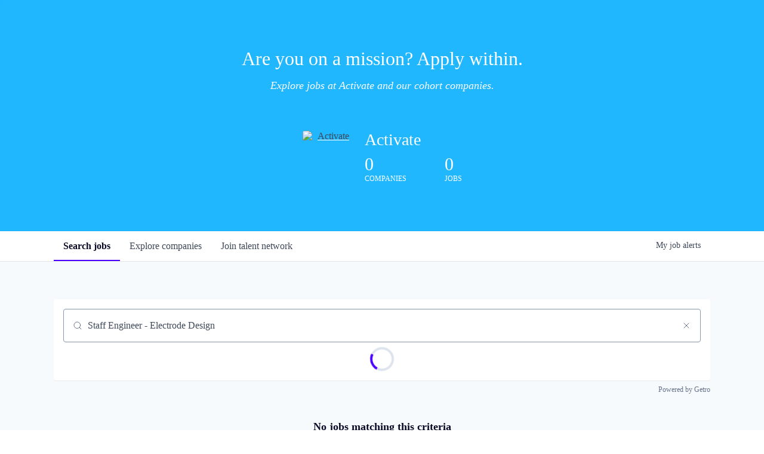

--- FILE ---
content_type: text/html; charset=utf-8
request_url: https://jobs.activate.org/jobs?q=Staff%20Engineer%20-%20Electrode%20Design
body_size: 12578
content:
<!DOCTYPE html><html lang="en"><head><link rel="shortcut icon" href="https://cdn.filestackcontent.com/mAoiZ2XUTRuEYpPybNbm" data-next-head=""/><title data-next-head="">Jobs | Activate Job Board</title><meta name="description" property="og:description" content="Search job openings across the Activate network." data-next-head=""/><meta charSet="utf-8" data-next-head=""/><meta name="viewport" content="initial-scale=1.0, width=device-width" data-next-head=""/><link rel="apple-touch-icon" sizes="180x180" href="https://cdn.filestackcontent.com/mAoiZ2XUTRuEYpPybNbm" data-next-head=""/><link rel="icon" type="image/png" sizes="32x32" href="https://cdn.filestackcontent.com/mAoiZ2XUTRuEYpPybNbm" data-next-head=""/><link rel="icon" type="image/png" sizes="16x16" href="https://cdn.filestackcontent.com/mAoiZ2XUTRuEYpPybNbm" data-next-head=""/><link rel="shortcut icon" href="https://cdn.filestackcontent.com/mAoiZ2XUTRuEYpPybNbm" data-next-head=""/><link rel="canonical" href="https://jobs.activate.org/jobs" data-next-head=""/><meta name="url" property="og:url" content="https://jobs.activate.org" data-next-head=""/><meta name="type" property="og:type" content="website" data-next-head=""/><meta name="title" property="og:title" content="Activate Job Board" data-next-head=""/><meta name="image" property="og:image" content="http://cdn.filepicker.io/api/file/MpukTFWcTleilVNHtuMA" data-next-head=""/><meta name="secure_url" property="og:image:secure_url" content="https://cdn.filepicker.io/api/file/MpukTFWcTleilVNHtuMA" data-next-head=""/><meta name="twitter:card" content="summary_large_image" data-next-head=""/><meta name="twitter:image" content="https://cdn.filepicker.io/api/file/MpukTFWcTleilVNHtuMA" data-next-head=""/><meta name="twitter:title" content="Activate Job Board" data-next-head=""/><meta name="twitter:description" content="Search job openings across the Activate network." data-next-head=""/><meta name="google-site-verification" content="CQNnZQRH0dvJgCqWABp64ULhLI69C53ULhWdJemAW_w" data-next-head=""/><script>!function(){var analytics=window.analytics=window.analytics||[];if(!analytics.initialize)if(analytics.invoked)window.console&&console.error&&console.error("Segment snippet included twice.");else{analytics.invoked=!0;analytics.methods=["trackSubmit","trackClick","trackLink","trackForm","pageview","identify","reset","group","track","ready","alias","debug","page","once","off","on","addSourceMiddleware","addIntegrationMiddleware","setAnonymousId","addDestinationMiddleware"];analytics.factory=function(e){return function(){if(window.analytics.initialized)return window.analytics[e].apply(window.analytics,arguments);var i=Array.prototype.slice.call(arguments);i.unshift(e);analytics.push(i);return analytics}};for(var i=0;i<analytics.methods.length;i++){var key=analytics.methods[i];analytics[key]=analytics.factory(key)}analytics.load=function(key,i){var t=document.createElement("script");t.type="text/javascript";t.async=!0;t.src="https://an.getro.com/analytics.js/v1/" + key + "/analytics.min.js";var n=document.getElementsByTagName("script")[0];n.parentNode.insertBefore(t,n);analytics._loadOptions=i};analytics._writeKey="VKRqdgSBA3lFoZSlbeHbrzqQkLPBcP7W";;analytics.SNIPPET_VERSION="4.16.1";
analytics.load("VKRqdgSBA3lFoZSlbeHbrzqQkLPBcP7W");

}}();</script><link rel="preload" href="https://cdn.getro.com/assets/_next/static/css/b1414ae24606c043.css" as="style"/><link rel="stylesheet" href="https://cdn.getro.com/assets/_next/static/css/b1414ae24606c043.css" data-n-g=""/><noscript data-n-css=""></noscript><script defer="" nomodule="" src="https://cdn.getro.com/assets/_next/static/chunks/polyfills-42372ed130431b0a.js"></script><script src="https://cdn.getro.com/assets/_next/static/chunks/webpack-ab58b860c16628b6.js" defer=""></script><script src="https://cdn.getro.com/assets/_next/static/chunks/framework-a008f048849dfc11.js" defer=""></script><script src="https://cdn.getro.com/assets/_next/static/chunks/main-4151966bb5b4038b.js" defer=""></script><script src="https://cdn.getro.com/assets/_next/static/chunks/pages/_app-52002506ec936253.js" defer=""></script><script src="https://cdn.getro.com/assets/_next/static/chunks/a86620fd-3b4606652f1c2476.js" defer=""></script><script src="https://cdn.getro.com/assets/_next/static/chunks/07c2d338-19ca01e539922f81.js" defer=""></script><script src="https://cdn.getro.com/assets/_next/static/chunks/8230-afd6e299f7a6ae33.js" defer=""></script><script src="https://cdn.getro.com/assets/_next/static/chunks/4000-0acb5a82151cbee6.js" defer=""></script><script src="https://cdn.getro.com/assets/_next/static/chunks/9091-5cd776e8ee5ad3a3.js" defer=""></script><script src="https://cdn.getro.com/assets/_next/static/chunks/1637-66b68fc38bc6d10a.js" defer=""></script><script src="https://cdn.getro.com/assets/_next/static/chunks/3911-bec3a03c755777c4.js" defer=""></script><script src="https://cdn.getro.com/assets/_next/static/chunks/9117-6f216abbf55ba8cd.js" defer=""></script><script src="https://cdn.getro.com/assets/_next/static/chunks/1446-b10012f4e22f3c87.js" defer=""></script><script src="https://cdn.getro.com/assets/_next/static/chunks/5355-7de2c819d8cad6ea.js" defer=""></script><script src="https://cdn.getro.com/assets/_next/static/chunks/9582-aa7f986fdb36f43c.js" defer=""></script><script src="https://cdn.getro.com/assets/_next/static/chunks/7444-5b216bf1b914fcfd.js" defer=""></script><script src="https://cdn.getro.com/assets/_next/static/chunks/5809-2d37fe16713c0c21.js" defer=""></script><script src="https://cdn.getro.com/assets/_next/static/chunks/pages/jobs-67d76221fa675266.js" defer=""></script><script src="https://cdn.getro.com/assets/_next/static/wVUNz74L36J38sTj2A9V4/_buildManifest.js" defer=""></script><script src="https://cdn.getro.com/assets/_next/static/wVUNz74L36J38sTj2A9V4/_ssgManifest.js" defer=""></script><meta name="sentry-trace" content="4388af86918e8b17b4744accc078c7cb-d9187ddb59ae3181-0"/><meta name="baggage" content="sentry-environment=production,sentry-release=08a5512cff5c0e51019517bf0630219b287ce933,sentry-public_key=99c84790fa184cf49c16c34cd7113f75,sentry-trace_id=4388af86918e8b17b4744accc078c7cb,sentry-org_id=129958,sentry-sampled=false,sentry-sample_rand=0.47649670297510593,sentry-sample_rate=0.033"/><style data-styled="" data-styled-version="5.3.11">.gVRrUK{box-sizing:border-box;margin:0;min-width:0;font-family:-apple-system,BlinkMacSystemFont,'Segoe UI','Roboto','Oxygen','Ubuntu','Cantarell','Fira Sans','Droid Sans','Helvetica Neue','sans-serif';font-weight:400;font-style:normal;font-size:16px;color:#3F495A;}/*!sc*/
.fyPcag{box-sizing:border-box;margin:0;min-width:0;background-color:#F7FAFC;min-height:100vh;-webkit-flex-direction:column;-ms-flex-direction:column;flex-direction:column;-webkit-align-items:stretch;-webkit-box-align:stretch;-ms-flex-align:stretch;align-items:stretch;}/*!sc*/
.elbZCm{box-sizing:border-box;margin:0;min-width:0;width:100%;}/*!sc*/
.dFKghv{box-sizing:border-box;margin:0;min-width:0;box-shadow:0 1px 0 0 #e5e5e5;-webkit-flex-direction:row;-ms-flex-direction:row;flex-direction:row;width:100%;background-color:#ffffff;}/*!sc*/
.byBMUo{box-sizing:border-box;margin:0;min-width:0;max-width:100%;width:100%;margin-left:auto;margin-right:auto;}/*!sc*/
@media screen and (min-width:40em){.byBMUo{width:100%;}}/*!sc*/
@media screen and (min-width:65em){.byBMUo{width:1100px;}}/*!sc*/
.hQFgTu{box-sizing:border-box;margin:0;min-width:0;color:#4900FF;position:relative;-webkit-text-decoration:none;text-decoration:none;-webkit-transition:all ease 0.3s;transition:all ease 0.3s;text-transform:capitalize;-webkit-order:0;-ms-flex-order:0;order:0;padding-left:16px;padding-right:16px;padding-top:16px;padding-bottom:16px;font-size:16px;color:#3F495A;display:-webkit-box;display:-webkit-flex;display:-ms-flexbox;display:flex;-webkit-align-items:baseline;-webkit-box-align:baseline;-ms-flex-align:baseline;align-items:baseline;}/*!sc*/
@media screen and (min-width:40em){.hQFgTu{text-transform:capitalize;}}/*!sc*/
@media screen and (min-width:65em){.hQFgTu{text-transform:unset;}}/*!sc*/
.hQFgTu span{display:none;}/*!sc*/
.hQFgTu::after{content:'';position:absolute;left:0;right:0;bottom:0;height:0.125rem;background-color:#4900FF;opacity:0;-webkit-transition:opacity 0.3s;transition:opacity 0.3s;}/*!sc*/
.hQFgTu:hover{color:#3F495A;}/*!sc*/
.hQFgTu:active{background-color:#F7FAFC;-webkit-transform:scale(.94);-ms-transform:scale(.94);transform:scale(.94);}/*!sc*/
.hQFgTu.active{font-weight:600;color:#090925;}/*!sc*/
.hQFgTu.active::after{opacity:1;}/*!sc*/
@media screen and (min-width:40em){.hQFgTu{padding-left:16px;padding-right:16px;}}/*!sc*/
.ekJmTQ{box-sizing:border-box;margin:0;min-width:0;display:none;}/*!sc*/
@media screen and (min-width:40em){.ekJmTQ{display:none;}}/*!sc*/
@media screen and (min-width:65em){.ekJmTQ{display:inline-block;}}/*!sc*/
.cyRTWj{box-sizing:border-box;margin:0;min-width:0;color:#4900FF;position:relative;-webkit-text-decoration:none;text-decoration:none;-webkit-transition:all ease 0.3s;transition:all ease 0.3s;text-transform:capitalize;-webkit-order:1;-ms-flex-order:1;order:1;padding-left:16px;padding-right:16px;padding-top:16px;padding-bottom:16px;font-size:16px;color:#3F495A;display:-webkit-box;display:-webkit-flex;display:-ms-flexbox;display:flex;-webkit-align-items:baseline;-webkit-box-align:baseline;-ms-flex-align:baseline;align-items:baseline;}/*!sc*/
@media screen and (min-width:40em){.cyRTWj{text-transform:capitalize;}}/*!sc*/
@media screen and (min-width:65em){.cyRTWj{text-transform:unset;}}/*!sc*/
.cyRTWj span{display:none;}/*!sc*/
.cyRTWj::after{content:'';position:absolute;left:0;right:0;bottom:0;height:0.125rem;background-color:#4900FF;opacity:0;-webkit-transition:opacity 0.3s;transition:opacity 0.3s;}/*!sc*/
.cyRTWj:hover{color:#3F495A;}/*!sc*/
.cyRTWj:active{background-color:#F7FAFC;-webkit-transform:scale(.94);-ms-transform:scale(.94);transform:scale(.94);}/*!sc*/
.cyRTWj.active{font-weight:600;color:#090925;}/*!sc*/
.cyRTWj.active::after{opacity:1;}/*!sc*/
@media screen and (min-width:40em){.cyRTWj{padding-left:16px;padding-right:16px;}}/*!sc*/
.kPzaxb{box-sizing:border-box;margin:0;min-width:0;color:#4900FF;position:relative;-webkit-text-decoration:none;text-decoration:none;-webkit-transition:all ease 0.3s;transition:all ease 0.3s;text-transform:unset;-webkit-order:2;-ms-flex-order:2;order:2;padding-left:16px;padding-right:16px;padding-top:16px;padding-bottom:16px;font-size:16px;color:#3F495A;display:-webkit-box;display:-webkit-flex;display:-ms-flexbox;display:flex;-webkit-align-items:center;-webkit-box-align:center;-ms-flex-align:center;align-items:center;}/*!sc*/
.kPzaxb span{display:none;}/*!sc*/
.kPzaxb::after{content:'';position:absolute;left:0;right:0;bottom:0;height:0.125rem;background-color:#4900FF;opacity:0;-webkit-transition:opacity 0.3s;transition:opacity 0.3s;}/*!sc*/
.kPzaxb:hover{color:#3F495A;}/*!sc*/
.kPzaxb:active{background-color:#F7FAFC;-webkit-transform:scale(.94);-ms-transform:scale(.94);transform:scale(.94);}/*!sc*/
.kPzaxb.active{font-weight:600;color:#090925;}/*!sc*/
.kPzaxb.active::after{opacity:1;}/*!sc*/
@media screen and (min-width:40em){.kPzaxb{padding-left:16px;padding-right:16px;}}/*!sc*/
.jQZwAb{box-sizing:border-box;margin:0;min-width:0;display:inline-block;}/*!sc*/
@media screen and (min-width:40em){.jQZwAb{display:inline-block;}}/*!sc*/
@media screen and (min-width:65em){.jQZwAb{display:none;}}/*!sc*/
.ioCEHO{box-sizing:border-box;margin:0;min-width:0;margin-left:auto;margin-right:16px;text-align:left;-webkit-flex-direction:column;-ms-flex-direction:column;flex-direction:column;-webkit-order:9999;-ms-flex-order:9999;order:9999;}/*!sc*/
@media screen and (min-width:40em){.ioCEHO{margin-right:16px;}}/*!sc*/
@media screen and (min-width:65em){.ioCEHO{margin-right:0;}}/*!sc*/
.iJaGyT{box-sizing:border-box;margin:0;min-width:0;position:relative;cursor:pointer;-webkit-transition:all ease 0.3s;transition:all ease 0.3s;border-radius:4px;font-size:16px;font-weight:500;display:-webkit-box;display:-webkit-flex;display:-ms-flexbox;display:flex;-webkit-tap-highlight-color:transparent;-webkit-align-items:center;-webkit-box-align:center;-ms-flex-align:center;align-items:center;font-family:-apple-system,BlinkMacSystemFont,'Segoe UI','Roboto','Oxygen','Ubuntu','Cantarell','Fira Sans','Droid Sans','Helvetica Neue','sans-serif';color:#3F495A;background-color:#FFFFFF;border-style:solid;border-color:#A3B1C2;border-width:1px;border:none;border-color:transparent;width:small;height:small;margin-top:8px;padding:8px 16px;padding-right:0;-webkit-align-self:center;-ms-flex-item-align:center;align-self:center;font-size:14px;}/*!sc*/
.iJaGyT:active{-webkit-transform:scale(.94);-ms-transform:scale(.94);transform:scale(.94);box-shadow:inset 0px 1.875px 1.875px rgba(0,0,0,0.12);}/*!sc*/
.iJaGyT:disabled{color:#A3B1C2;}/*!sc*/
.iJaGyT:hover{background-color:#F7FAFC;}/*!sc*/
.iJaGyT [role="progressbar"] > div > div{border-color:rgba(63,73,90,0.2);border-top-color:#090925;}/*!sc*/
@media screen and (min-width:40em){.iJaGyT{border-color:#A3B1C2;}}/*!sc*/
@media screen and (min-width:40em){.iJaGyT{padding-right:16px;}}/*!sc*/
.jUfIjB{box-sizing:border-box;margin:0;min-width:0;display:none;}/*!sc*/
@media screen and (min-width:40em){.jUfIjB{display:block;}}/*!sc*/
.iqghoL{box-sizing:border-box;margin:0;min-width:0;margin-left:auto !important;margin-right:auto !important;box-sizing:border-box;max-width:100%;position:static;z-index:1;margin-left:auto;margin-right:auto;width:100%;padding-top:0;padding-left:16px;padding-right:16px;padding-bottom:64px;}/*!sc*/
@media screen and (min-width:40em){.iqghoL{width:100%;}}/*!sc*/
@media screen and (min-width:65em){.iqghoL{width:1132px;}}/*!sc*/
.bkhDTe{box-sizing:border-box;margin:0;min-width:0;margin-top:64px;margin-bottom:32px;}/*!sc*/
.dOjeRb{box-sizing:border-box;margin:0;min-width:0;padding-left:16px;padding-right:16px;padding-top:8px;padding-bottom:8px;background:white;border:none;box-shadow:0px 1px 0px 0px rgba(0,0,0,0.06);border-radius:4px;padding:16px;margin-top:0px;margin-bottom:0px;}/*!sc*/
.dPOMYt{box-sizing:border-box;margin:0;min-width:0;position:relative;-webkit-flex-direction:column;-ms-flex-direction:column;flex-direction:column;}/*!sc*/
.eafdQG{box-sizing:border-box;margin:0;min-width:0;gap:8px;position:relative;-webkit-flex-direction:column;-ms-flex-direction:column;flex-direction:column;padding-bottom:8px;-webkit-align-items:flex-start;-webkit-box-align:flex-start;-ms-flex-align:flex-start;align-items:flex-start;}/*!sc*/
@media screen and (min-width:40em){.eafdQG{-webkit-flex-direction:column;-ms-flex-direction:column;flex-direction:column;}}/*!sc*/
@media screen and (min-width:65em){.eafdQG{-webkit-flex-direction:row;-ms-flex-direction:row;flex-direction:row;}}/*!sc*/
.dtqdsu{box-sizing:border-box;margin:0;min-width:0;-webkit-align-items:center;-webkit-box-align:center;-ms-flex-align:center;align-items:center;width:100%;position:relative;}/*!sc*/
.hNsqQD{box-sizing:border-box;margin:0;min-width:0;-webkit-align-self:center;-ms-flex-item-align:center;align-self:center;-webkit-flex-shrink:0;-ms-flex-negative:0;flex-shrink:0;stroke:currentColor;position:absolute;left:16px;color:#67738B;height:16px;width:16px;}/*!sc*/
.jPrzrh{box-sizing:border-box;margin:0;min-width:0;display:block;width:100%;padding:8px;-webkit-appearance:none;-moz-appearance:none;appearance:none;font-size:inherit;line-height:inherit;border:1px solid;border-radius:4px;color:inherit;background-color:transparent;border-color:#8797AB;font-size:16px;-webkit-transition:all .3s;transition:all .3s;color:#3F495A;background-color:#FFFFFF;border-color:#8797AB !important;padding-left:40px;padding-right:12px;padding-top:8px;padding-bottom:8px;font-size:16px;line-height:22px;height:40px;font-family:inherit!important;border-radius:4px;border:1px solid;height:56px;}/*!sc*/
.jPrzrh:disabled{background-color:#EDF2F7;color:#67738B;border-color:#DEE4ED;opacity:1;}/*!sc*/
.jPrzrh::-webkit-input-placeholder{color:#8797AB;}/*!sc*/
.jPrzrh::-moz-placeholder{color:#8797AB;}/*!sc*/
.jPrzrh:-ms-input-placeholder{color:#8797AB;}/*!sc*/
.jPrzrh::placeholder{color:#8797AB;}/*!sc*/
.jPrzrh:focus{outline:none !important;border-color:#3F495A;}/*!sc*/
.jPrzrh::-webkit-input-placeholder{color:#8797AB;font-size:16px;}/*!sc*/
.jPrzrh::-moz-placeholder{color:#8797AB;font-size:16px;}/*!sc*/
.jPrzrh:-ms-input-placeholder{color:#8797AB;font-size:16px;}/*!sc*/
.jPrzrh::placeholder{color:#8797AB;font-size:16px;}/*!sc*/
.gaTgQg{box-sizing:border-box;margin:0;min-width:0;stroke:#67738B;background:transparent;position:absolute;right:16px;cursor:pointer;display:-webkit-box;display:-webkit-flex;display:-ms-flexbox;display:flex;-webkit-align-items:center;-webkit-box-align:center;-ms-flex-align:center;align-items:center;color:#67738B;}/*!sc*/
.fhUgHl{box-sizing:border-box;margin:0;min-width:0;-webkit-align-self:center;-ms-flex-item-align:center;align-self:center;-webkit-flex-shrink:0;-ms-flex-negative:0;flex-shrink:0;stroke:currentColor;color:#67738B;width:1em;height:1em;}/*!sc*/
.ePOtqE{box-sizing:border-box;margin:0;min-width:0;gap:24px;-webkit-flex-direction:column;-ms-flex-direction:column;flex-direction:column;}/*!sc*/
@media screen and (min-width:40em){.ePOtqE{gap:8px;-webkit-flex-direction:row;-ms-flex-direction:row;flex-direction:row;}}/*!sc*/
.imIhDR{box-sizing:border-box;margin:0;min-width:0;gap:0px;width:100%;}/*!sc*/
@media screen and (min-width:40em){.imIhDR{gap:0px;}}/*!sc*/
@media screen and (min-width:65em){.imIhDR{gap:8px;}}/*!sc*/
@media screen and (min-width:40em){.imIhDR{width:50%;}}/*!sc*/
@media screen and (min-width:65em){.imIhDR{width:100%;}}/*!sc*/
.hBsjQI{box-sizing:border-box;margin:0;min-width:0;overflow:hidden;z-index:1;max-width:850px;}/*!sc*/
.kDugEE{box-sizing:border-box;margin:0;min-width:0;display:none;gap:8px;-webkit-flex-wrap:wrap;-ms-flex-wrap:wrap;flex-wrap:wrap;height:34px;overflow:hidden;}/*!sc*/
@media screen and (min-width:40em){.kDugEE{display:none;}}/*!sc*/
@media screen and (min-width:65em){.kDugEE{display:-webkit-box;display:-webkit-flex;display:-ms-flexbox;display:flex;}}/*!sc*/
.kDugEE button{padding:0px;}/*!sc*/
.cYZSww{box-sizing:border-box;margin:0;min-width:0;box-sizing:border-box;-webkit-order:3;-ms-flex-order:3;order:3;}/*!sc*/
.gEjMnB{box-sizing:border-box;margin:0;min-width:0;z-index:999;border:1px solid;border-radius:4px;-webkit-align-items:left;-webkit-box-align:left;-ms-flex-align:left;align-items:left;width:100%;padding:4px 16px;-webkit-box-pack:justify;-webkit-justify-content:space-between;-ms-flex-pack:justify;justify-content:space-between;gap:4px;border-color:#DEE4ED;height:32px;position:relative;cursor:pointer;}/*!sc*/
@media screen and (min-width:40em){.gEjMnB{-webkit-align-items:center;-webkit-box-align:center;-ms-flex-align:center;align-items:center;width:auto;}}/*!sc*/
.bTFOLE{box-sizing:border-box;margin:0;min-width:0;font-size:14px;font-weight:500;line-height:24px;color:#3F495A;}/*!sc*/
.jKkGwI{box-sizing:border-box;margin:0;min-width:0;-webkit-align-self:center;-ms-flex-item-align:center;align-self:center;-webkit-flex-shrink:0;-ms-flex-negative:0;flex-shrink:0;color:#3F495A;width:16px;height:16px;}/*!sc*/
.jKkGwI stroke{main:#3F495A;dark:#090925;subtle:#67738B;placeholder:#8797AB;link:#3F495A;link-accent:#4900FF;error:#D90218;}/*!sc*/
.iKBhxn{box-sizing:border-box;margin:0;min-width:0;box-sizing:border-box;-webkit-order:4;-ms-flex-order:4;order:4;}/*!sc*/
.bmrzoG{box-sizing:border-box;margin:0;min-width:0;box-sizing:border-box;-webkit-order:5;-ms-flex-order:5;order:5;}/*!sc*/
.disCzZ{box-sizing:border-box;margin:0;min-width:0;padding-top:8px;-webkit-box-pack:end;-webkit-justify-content:flex-end;-ms-flex-pack:end;justify-content:flex-end;}/*!sc*/
.cMUIwX{box-sizing:border-box;margin:0;min-width:0;color:#4900FF;position:relative;text-align:right;-webkit-text-decoration:none;text-decoration:none;color:#67738B !important;font-size:12px;}/*!sc*/
.cMUIwX:hover{color:#3F495A !important;-webkit-text-decoration:underline;text-decoration:underline;}/*!sc*/
.gzvRyC{box-sizing:border-box;margin:0;min-width:0;-webkit-flex-direction:column;-ms-flex-direction:column;flex-direction:column;padding-bottom:32px;}/*!sc*/
.jVkuIv{box-sizing:border-box;margin:0;min-width:0;padding-bottom:8px;}/*!sc*/
.eeJJhv{box-sizing:border-box;margin:0;min-width:0;padding-left:5px;padding-right:5px;font-size:14px;margin-right:8px;}/*!sc*/
.dYQMIk{box-sizing:border-box;margin:0;min-width:0;margin:0;padding-top:4px;-webkit-flex-direction:column;-ms-flex-direction:column;flex-direction:column;}/*!sc*/
.bSxJmE{box-sizing:border-box;margin:0;min-width:0;padding-bottom:128px;}/*!sc*/
.kVruse{box-sizing:border-box;margin:0;min-width:0;-webkit-flex-direction:column;-ms-flex-direction:column;flex-direction:column;-webkit-align-items:center;-webkit-box-align:center;-ms-flex-align:center;align-items:center;text-align:center;}/*!sc*/
.fSjcMq{box-sizing:border-box;margin:0;min-width:0;color:#090925;font-size:18px;font-weight:600;padding-bottom:16px;}/*!sc*/
.lnfrVq{box-sizing:border-box;margin:0;min-width:0;color:#3F495A;}/*!sc*/
.iRHpVS{box-sizing:border-box;margin:0;min-width:0;margin-top:24px;}/*!sc*/
.coycJl{box-sizing:border-box;margin:0;min-width:0;border-radius:4px;box-shadow:0px 1px 0px 0px rgba(0,0,0,0.06);padding:16px;background-color:#FFFFFF;margin-left:1px;margin-right:1px;padding-left:16px;padding-right:16px;padding-top:8px;padding-bottom:8px;background:white;border-style:solid;border-color:#DEE4ED;border-width:1px;-webkit-transition:all ease .3s;transition:all ease .3s;position:relative;border-top-color:#4900FF;border-top-width:4px;border-top-style:solid;margin-top:2px;margin-bottom:2px;}/*!sc*/
@media screen and (min-width:40em){.coycJl{margin-top:8px;margin-bottom:8px;padding:32px;}}/*!sc*/
.coycJl:not(:last-child){margin-bottom:8px;}/*!sc*/
.knzSuZ{box-sizing:border-box;margin:0;min-width:0;padding-left:0;padding-right:0;padding-top:0;padding-bottom:0;-webkit-flex-direction:column;-ms-flex-direction:column;flex-direction:column;-webkit-align-items:center;-webkit-box-align:center;-ms-flex-align:center;align-items:center;}/*!sc*/
@media screen and (min-width:40em){.knzSuZ{padding-left:32px;padding-right:32px;}}/*!sc*/
@media screen and (min-width:65em){.knzSuZ{padding-left:64px;padding-right:64px;}}/*!sc*/
.kGSrwC{box-sizing:border-box;margin:0;min-width:0;font-weight:600;font-size:20px;margin-bottom:8px;color:#090925;text-align:center;}/*!sc*/
.bcGFys{box-sizing:border-box;margin:0;min-width:0;color:#3F495A;font-size:14px;font-weight:400;margin-bottom:16px;}/*!sc*/
.kydgto{box-sizing:border-box;margin:0;min-width:0;-webkit-flex-direction:column;-ms-flex-direction:column;flex-direction:column;width:100%;margin-top:8px;-webkit-box-pack:center;-webkit-justify-content:center;-ms-flex-pack:center;justify-content:center;}/*!sc*/
@media screen and (min-width:40em){.kydgto{-webkit-flex-direction:row;-ms-flex-direction:row;flex-direction:row;}}/*!sc*/
.cldkAE{box-sizing:border-box;margin:0;min-width:0;-webkit-box-flex:2;-webkit-flex-grow:2;-ms-flex-positive:2;flex-grow:2;-webkit-flex-direction:column;-ms-flex-direction:column;flex-direction:column;max-width:100%;}/*!sc*/
@media screen and (min-width:40em){.cldkAE{max-width:280px;}}/*!sc*/
.igWkck{box-sizing:border-box;margin:0;min-width:0;display:block;width:100%;padding:8px;-webkit-appearance:none;-moz-appearance:none;appearance:none;font-size:inherit;line-height:inherit;border:1px solid;border-radius:4px;color:inherit;background-color:transparent;border-color:#8797AB;font-size:16px;-webkit-transition:all .3s;transition:all .3s;color:#3F495A;background-color:#FFFFFF;border-color:#8797AB;padding-left:16px;padding-right:16px;padding-top:8px;padding-bottom:8px;font-size:16px;line-height:30px;height:40px;-webkit-box-flex:2;-webkit-flex-grow:2;-ms-flex-positive:2;flex-grow:2;}/*!sc*/
.igWkck:disabled{background-color:#EDF2F7;color:#67738B;border-color:#DEE4ED;opacity:1;}/*!sc*/
.igWkck::-webkit-input-placeholder{color:#8797AB;}/*!sc*/
.igWkck::-moz-placeholder{color:#8797AB;}/*!sc*/
.igWkck:-ms-input-placeholder{color:#8797AB;}/*!sc*/
.igWkck::placeholder{color:#8797AB;}/*!sc*/
.igWkck:focus{outline:none !important;border-color:#3F495A;}/*!sc*/
.cyxIHP{box-sizing:border-box;margin:0;min-width:0;justify-self:flex-end;margin-top:auto;-webkit-flex-direction:row;-ms-flex-direction:row;flex-direction:row;width:100%;background-color:#ffffff;padding-top:32px;padding-bottom:32px;}/*!sc*/
.Jizzq{box-sizing:border-box;margin:0;min-width:0;width:100%;margin-left:auto;margin-right:auto;-webkit-flex-direction:column;-ms-flex-direction:column;flex-direction:column;text-align:center;}/*!sc*/
@media screen and (min-width:40em){.Jizzq{width:1100px;}}/*!sc*/
.BIuyh{box-sizing:border-box;margin:0;min-width:0;color:#4900FF;-webkit-align-self:center;-ms-flex-item-align:center;align-self:center;margin-bottom:16px;color:#4900FF;width:120px;}/*!sc*/
.bfORaf{box-sizing:border-box;margin:0;min-width:0;color:currentColor;width:100%;height:auto;}/*!sc*/
.gkPOSa{box-sizing:border-box;margin:0;min-width:0;-webkit-flex-direction:row;-ms-flex-direction:row;flex-direction:row;-webkit-box-pack:center;-webkit-justify-content:center;-ms-flex-pack:center;justify-content:center;-webkit-flex-wrap:wrap;-ms-flex-wrap:wrap;flex-wrap:wrap;}/*!sc*/
.hDtUlk{box-sizing:border-box;margin:0;min-width:0;-webkit-appearance:none;-moz-appearance:none;appearance:none;display:inline-block;text-align:center;line-height:inherit;-webkit-text-decoration:none;text-decoration:none;font-size:inherit;padding-left:16px;padding-right:16px;padding-top:8px;padding-bottom:8px;color:#ffffff;background-color:#4900FF;border:none;border-radius:4px;padding-left:8px;padding-right:8px;font-size:16px;position:relative;z-index:2;cursor:pointer;-webkit-transition:all ease 0.3s;transition:all ease 0.3s;border-radius:4px;font-weight:500;display:-webkit-box;display:-webkit-flex;display:-ms-flexbox;display:flex;-webkit-tap-highlight-color:transparent;-webkit-align-items:center;-webkit-box-align:center;-ms-flex-align:center;align-items:center;font-family:-apple-system,BlinkMacSystemFont,'Segoe UI','Roboto','Oxygen','Ubuntu','Cantarell','Fira Sans','Droid Sans','Helvetica Neue','sans-serif';color:#3F495A;background-color:transparent;border-style:solid;border-color:#A3B1C2;border-width:1px;border:none;-webkit-box-pack:unset;-webkit-justify-content:unset;-ms-flex-pack:unset;justify-content:unset;-webkit-text-decoration:none;text-decoration:none;white-space:nowrap;margin-right:16px;padding:0;color:#67738B;padding-top:4px;padding-bottom:4px;font-size:12px;}/*!sc*/
.hDtUlk:active{-webkit-transform:scale(.94);-ms-transform:scale(.94);transform:scale(.94);box-shadow:inset 0px 1.875px 1.875px rgba(0,0,0,0.12);}/*!sc*/
.hDtUlk:disabled{color:#A3B1C2;}/*!sc*/
.hDtUlk:hover{-webkit-text-decoration:underline;text-decoration:underline;}/*!sc*/
.hDtUlk [role="progressbar"] > div > div{border-color:rgba(63,73,90,0.2);border-top-color:#090925;}/*!sc*/
data-styled.g1[id="sc-aXZVg"]{content:"gVRrUK,fyPcag,elbZCm,dFKghv,byBMUo,hQFgTu,ekJmTQ,cyRTWj,kPzaxb,jQZwAb,ioCEHO,iJaGyT,jUfIjB,iqghoL,bkhDTe,dOjeRb,dPOMYt,eafdQG,dtqdsu,hNsqQD,jPrzrh,gaTgQg,fhUgHl,ePOtqE,imIhDR,hBsjQI,kDugEE,cYZSww,gEjMnB,bTFOLE,jKkGwI,iKBhxn,bmrzoG,disCzZ,cMUIwX,gzvRyC,jVkuIv,eeJJhv,dYQMIk,bSxJmE,kVruse,fSjcMq,lnfrVq,iRHpVS,coycJl,knzSuZ,kGSrwC,bcGFys,kydgto,cldkAE,igWkck,cyxIHP,Jizzq,BIuyh,bfORaf,gkPOSa,hDtUlk,"}/*!sc*/
.fteAEG{display:-webkit-box;display:-webkit-flex;display:-ms-flexbox;display:flex;}/*!sc*/
data-styled.g2[id="sc-gEvEer"]{content:"fteAEG,"}/*!sc*/
.flWBVF{box-sizing:border-box;margin:0;min-width:0;container-type:inline-size;container-name:hero;}/*!sc*/
.iQXQhd{box-sizing:border-box;margin:0;min-width:0;position:relative;background-size:cover;background-position:center center;text-align:center;padding-top:32px;padding-bottom:32px;color:#ffffff;}/*!sc*/
@media (min-width:480px){.iQXQhd{padding:calc(10 * 0.5rem) 0;}}/*!sc*/
.iQXQhd::before{content:'';position:absolute;left:0;right:0;top:0;bottom:0;background-color:#21B7FF;z-index:2;}/*!sc*/
.cmDbPT{box-sizing:border-box;margin:0;min-width:0;margin-left:auto !important;margin-right:auto !important;box-sizing:border-box;max-width:100%;position:relative;z-index:3;margin-left:auto;margin-right:auto;width:100%;padding-top:0;padding-left:16px;padding-right:16px;}/*!sc*/
@media screen and (min-width:40em){.cmDbPT{width:100%;}}/*!sc*/
@media screen and (min-width:65em){.cmDbPT{width:1132px;}}/*!sc*/
.bsENgY{box-sizing:border-box;margin:0;min-width:0;max-width:900px;position:relative;text-align:center;font-size:18px;font-weight:500;font-family:inherit;margin-left:auto;margin-right:auto;margin-top:0;margin-bottom:0;color:inherit;}/*!sc*/
@media screen and (min-width:40em){.bsENgY{font-size:32px;}}/*!sc*/
.pKjCT{box-sizing:border-box;margin:0;min-width:0;position:relative;font-weight:300;font-style:italic;color:inherit;font-size:16px;margin-top:16px;margin-left:auto;margin-right:auto;margin-bottom:0;}/*!sc*/
.pKjCT:first-child{margin-top:0;}/*!sc*/
@media screen and (min-width:40em){.pKjCT{font-size:18px;}}/*!sc*/
.gwmNXr{box-sizing:border-box;margin:0;min-width:0;}/*!sc*/
.fmUVIp{box-sizing:border-box;margin:0;min-width:0;-webkit-box-pack:center;-webkit-justify-content:center;-ms-flex-pack:center;justify-content:center;-webkit-align-items:center;-webkit-box-align:center;-ms-flex-align:center;align-items:center;}/*!sc*/
.fmUVIp:not(:first-child){margin-top:32px;}/*!sc*/
@media screen and (min-width:40em){.fmUVIp:not(:first-child){margin-top:64px;}}/*!sc*/
@media screen and (min-width:65em){.fmUVIp:not(:first-child){margin-top:64px;}}/*!sc*/
.dsamPN{box-sizing:border-box;margin:0;min-width:0;width:64px;height:64px;margin-right:16px;}/*!sc*/
@media screen and (min-width:40em){.dsamPN{width:88px;height:88px;}}/*!sc*/
.eqPqsa{box-sizing:border-box;margin:0;min-width:0;color:#4900FF;color:inherit;width:64px;-webkit-align-self:flex-start;-ms-flex-item-align:start;align-self:flex-start;}/*!sc*/
@media screen and (min-width:40em){.eqPqsa{width:88px;}}/*!sc*/
.VWXkL{box-sizing:border-box;margin:0;min-width:0;position:relative;font-weight:500;color:#3F495A;height:100%;width:100%;border-radius:4px;}/*!sc*/
.cVYRew{box-sizing:border-box;margin:0;min-width:0;max-width:100%;height:auto;border-radius:4px;overflow:hidden;object-fit:contain;width:100%;height:100%;}/*!sc*/
.HtwpK{box-sizing:border-box;margin:0;min-width:0;max-width:300px;}/*!sc*/
.bYmLvz{box-sizing:border-box;margin:0;min-width:0;position:relative;z-index:2;-webkit-box-pack:unset;-webkit-justify-content:unset;-ms-flex-pack:unset;justify-content:unset;-webkit-text-decoration:underline;text-decoration:underline;cursor:pointer;border-radius:0;border:none;padding:0;background-color:transparent;color:inherit;display:-webkit-box;display:-webkit-flex;display:-ms-flexbox;display:flex;-webkit-align-items:center;-webkit-box-align:center;-ms-flex-align:center;align-items:center;-webkit-text-decoration:none;text-decoration:none;display:block;font-weight:500;font-size:18px;text-align:left;}/*!sc*/
@media screen and (min-width:40em){.bYmLvz{font-size:28px;}}/*!sc*/
.eFrGGi{box-sizing:border-box;margin:0;min-width:0;-webkit-box-pack:start;-webkit-justify-content:flex-start;-ms-flex-pack:start;justify-content:flex-start;margin-top:16px;}/*!sc*/
@media screen and (min-width:40em){.eFrGGi{margin-top:8px;}}/*!sc*/
.fbDqWI{box-sizing:border-box;margin:0;min-width:0;padding-right:64px;}/*!sc*/
.izkFvz{box-sizing:border-box;margin:0;min-width:0;-webkit-flex-direction:column;-ms-flex-direction:column;flex-direction:column;text-align:left;padding-right:64px;}/*!sc*/
.jZIqdX{box-sizing:border-box;margin:0;min-width:0;font-size:20px;font-weight:500;}/*!sc*/
@media screen and (min-width:40em){.jZIqdX{font-size:30px;}}/*!sc*/
.erBpup{box-sizing:border-box;margin:0;min-width:0;text-transform:uppercase;font-size:12px;}/*!sc*/
.mcBfM{box-sizing:border-box;margin:0;min-width:0;-webkit-flex-direction:column;-ms-flex-direction:column;flex-direction:column;text-align:left;}/*!sc*/
.fgGDRD{box-sizing:border-box;margin:0;min-width:0;-webkit-appearance:none;-moz-appearance:none;appearance:none;display:inline-block;text-align:center;line-height:inherit;-webkit-text-decoration:none;text-decoration:none;font-size:inherit;padding-left:16px;padding-right:16px;padding-top:8px;padding-bottom:8px;color:#ffffff;background-color:#4900FF;border:none;border-radius:4px;font-size:16px;font-weight:500;color:#ffffff;background-color:#4900FF;border-radius:4px;position:relative;cursor:pointer;-webkit-transition:all ease 0.3s;transition:all ease 0.3s;display:-webkit-box;display:-webkit-flex;display:-ms-flexbox;display:flex;-webkit-tap-highlight-color:transparent;-webkit-align-items:center;-webkit-box-align:center;-ms-flex-align:center;align-items:center;font-family:-apple-system,BlinkMacSystemFont,'Segoe UI','Roboto','Oxygen','Ubuntu','Cantarell','Fira Sans','Droid Sans','Helvetica Neue','sans-serif';border-width:1px;border-style:solid;border-color:#4900FF;pointer-events:unset;padding-left:32px;padding-right:32px;padding-top:16px;padding-bottom:16px;font-size:16px;line-height:16px;height:40px;display:-webkit-box;display:-webkit-flex;display:-ms-flexbox;display:flex;-webkit-box-pack:center;-webkit-justify-content:center;-ms-flex-pack:center;justify-content:center;margin-left:0;margin-top:8px;height:40px;}/*!sc*/
.fgGDRD:active{-webkit-transform:scale(.94);-ms-transform:scale(.94);transform:scale(.94);box-shadow:inset 0px 1.875px 1.875px rgba(0,0,0,0.12);}/*!sc*/
.fgGDRD:hover{background-color:#4900FF;}/*!sc*/
.fgGDRD:disabled:not(.ladda-button){background-color:#DEE4ED;}/*!sc*/
.fgGDRD.ladda-button [role="progressbar"] > div > div{border-color:rgba(255,255,255,0.2);border-top-color:#FFFFFF;}/*!sc*/
@media screen and (min-width:40em){.fgGDRD{margin-left:8px;margin-top:0;}}/*!sc*/
.eujyQH{box-sizing:border-box;margin:0;min-width:0;visibility:visible;font-size:16px;}/*!sc*/
.iZBLhT{box-sizing:border-box;margin:0;min-width:0;-webkit-column-gap:4px;column-gap:4px;-webkit-flex-direction:initial;-ms-flex-direction:initial;flex-direction:initial;-webkit-align-items:center;-webkit-box-align:center;-ms-flex-align:center;align-items:center;}/*!sc*/
.exMvxQ{box-sizing:border-box;margin:0;min-width:0;-webkit-text-decoration:none;text-decoration:none;color:currentColor;width:100%;height:auto;}/*!sc*/
data-styled.g3[id="sc-eqUAAy"]{content:"flWBVF,iQXQhd,cmDbPT,bsENgY,pKjCT,gwmNXr,fmUVIp,dsamPN,eqPqsa,VWXkL,cVYRew,HtwpK,bYmLvz,eFrGGi,fbDqWI,izkFvz,jZIqdX,erBpup,mcBfM,fgGDRD,eujyQH,iZBLhT,exMvxQ,"}/*!sc*/
.gQycbC{display:-webkit-box;display:-webkit-flex;display:-ms-flexbox;display:flex;}/*!sc*/
data-styled.g4[id="sc-fqkvVR"]{content:"gQycbC,"}/*!sc*/
</style></head><body id="main-wrapper" class=""><div id="root"></div><div id="__next"><div class="sc-aXZVg gVRrUK"><div class="" style="position:fixed;top:0;left:0;height:2px;background:transparent;z-index:99999999999;width:100%"><div class="" style="height:100%;background:#4900FF;transition:all 500ms ease;width:0%"><div style="box-shadow:0 0 10px #4900FF, 0 0 10px #4900FF;width:5%;opacity:1;position:absolute;height:100%;transition:all 500ms ease;transform:rotate(3deg) translate(0px, -4px);left:-10rem"></div></div></div><div id="wlc-main" class="sc-aXZVg sc-gEvEer fyPcag fteAEG network-container"><div width="1" class="sc-aXZVg elbZCm"><div class="sc-eqUAAy flWBVF job-board-hero"><div data-testid="default-hero" color="white" class="sc-eqUAAy iQXQhd network-hero"><div width="1,1,1132px" class="sc-eqUAAy cmDbPT container" data-testid="container"><h2 class="sc-eqUAAy bsENgY job-tagline" data-testid="tagline" font-size="3,32px" font-weight="medium" font-family="inherit" color="inherit">Are you on a mission? Apply within.</h2><div data-testid="subtitle" class="sc-eqUAAy pKjCT subtitle" font-weight="default" font-style="italic" color="inherit" font-size="2,3"><span class="sc-eqUAAy gwmNXr">Explore jobs at Activate and our cohort companies.</span></div><div class="sc-eqUAAy sc-fqkvVR fmUVIp gQycbC network-intro" data-testid="network-info"><div class="sc-eqUAAy dsamPN job-logo" width="64px,88px" height="64px,88px"><a class="sc-eqUAAy eqPqsa theme_only" width="64px,88px" href="https://activate.org" target="_blank"><div data-testid="network-logo" class="sc-eqUAAy sc-fqkvVR VWXkL gQycbC"><img data-testid="image" src="https://cdn.filestackcontent.com/output=f:webp,t:true,q:80,c:true/cache=expiry:max/resize=w:340/K4fC7J2Sc2qW9JWg0s4A" alt="Activate" class="sc-eqUAAy cVYRew"/></div></a></div><div class="sc-eqUAAy HtwpK info"><a data-testid="network-info-name" class="sc-eqUAAy bYmLvz theme_only job-network-info-name" display="block" font-weight="medium" font-size="3,6" href="https://activate.org" target="_blank">Activate</a><div data-testid="number-wrapper" class="sc-eqUAAy sc-fqkvVR eFrGGi gQycbC stats job-number-wrapper"><div class="sc-eqUAAy sc-fqkvVR izkFvz gQycbC sc-eqUAAy fbDqWI job-org-count" data-testid="org-count"><div font-size="4,30px" font-weight="medium" class="sc-eqUAAy jZIqdX number"></div><div font-size="0" class="sc-eqUAAy erBpup text">companies</div></div><div class="sc-eqUAAy sc-fqkvVR mcBfM gQycbC sc-eqUAAy gwmNXr" data-testid="job-count"><div font-size="4,30px" font-weight="medium" class="sc-eqUAAy jZIqdX number"></div><div font-size="0" class="sc-eqUAAy erBpup text">Jobs</div></div></div></div></div></div></div></div><div id="content"><div data-testid="navbar" width="1" class="sc-aXZVg sc-gEvEer dFKghv fteAEG"><div width="1,1,1100px" class="sc-aXZVg sc-gEvEer byBMUo fteAEG"><a href="/jobs" class="sc-aXZVg hQFgTu theme_only  active" font-size="2" color="text.main" display="flex"><div display="none,none,inline-block" class="sc-aXZVg ekJmTQ">Search </div>jobs</a><a href="/companies" class="sc-aXZVg cyRTWj theme_only " font-size="2" color="text.main" display="flex"><div display="none,none,inline-block" class="sc-aXZVg ekJmTQ">Explore </div>companies</a><a href="/talent-network" class="sc-aXZVg kPzaxb theme_only " font-size="2" color="text.main" display="flex"><div display="none,none,inline-block" class="sc-aXZVg ekJmTQ">Join talent network</div><div display="inline-block,inline-block,none" class="sc-aXZVg jQZwAb">Talent</div></a><div order="9999" class="sc-aXZVg sc-gEvEer ioCEHO fteAEG"><div class="sc-aXZVg sc-gEvEer iJaGyT fteAEG theme_only" data-testid="my-job-alerts-button" font-size="14px">My <span class="sc-aXZVg jUfIjB">job </span>alerts</div></div></div></div><div width="1,1,1132px" data-testid="container" class="sc-aXZVg iqghoL"><div class="sc-aXZVg bkhDTe"><div class="sc-aXZVg dOjeRb filters" data-testid="list-filter"><div class="sc-aXZVg sc-gEvEer dPOMYt fteAEG"><div class="sc-aXZVg sc-gEvEer eafdQG fteAEG"><div class="sc-aXZVg sc-gEvEer dtqdsu fteAEG"><svg xmlns="http://www.w3.org/2000/svg" width="16px" height="16px" viewBox="0 0 24 24" fill="none" stroke="neutral.500" stroke-width="1.5" stroke-linecap="round" stroke-linejoin="round" class="sc-aXZVg hNsqQD" variant="icon" sx="[object Object]" data-item="close-icon" aria-hidden="true"><circle cx="11" cy="11" r="8"></circle><line x1="21" x2="16.65" y1="21" y2="16.65"></line></svg><input type="text" placeholder="Job title, company or keyword" data-testid="search-input" maxLength="512" height="56px" class="sc-aXZVg jPrzrh" value="Staff Engineer - Electrode Design"/><div data-testid="search-clear" display="flex" color="neutral.500" aria-hidden="true" class="sc-aXZVg gaTgQg"><svg xmlns="http://www.w3.org/2000/svg" width="1em" height="1em" viewBox="0 0 24 24" fill="none" stroke="neutral.500" stroke-width="1.5" stroke-linecap="round" stroke-linejoin="round" class="sc-aXZVg fhUgHl" variant="icon" sx="[object Object]" data-item="clear-icon" aria-hidden="true"><line x1="18" x2="6" y1="6" y2="18"></line><line x1="6" x2="18" y1="6" y2="18"></line></svg></div></div></div><div class="sc-aXZVg sc-gEvEer ePOtqE fteAEG"><div data-testid="filter-option" width="100%,50%,100%" class="sc-aXZVg sc-gEvEer imIhDR fteAEG"><div class="sc-aXZVg hBsjQI"><div height="34px" overflow="hidden" data-testid="filter-options" class="sc-aXZVg kDugEE"><div id="filter-0" data-testid="filter-option-item-0" order="3" class="sc-aXZVg sc-gEvEer cYZSww fteAEG"><div role="button" tabindex="0" aria-expanded="false" aria-haspopup="dialog" class="sc-aXZVg sc-gEvEer gEjMnB fteAEG"><div class="sc-aXZVg bTFOLE">Seniority</div><svg xmlns="http://www.w3.org/2000/svg" width="16px" height="16px" viewBox="0 0 24 24" fill="none" stroke="currentColor" stroke-width="1.5" stroke-linecap="round" stroke-linejoin="round" class="sc-aXZVg jKkGwI" variant="icon" sx="[object Object]" aria-hidden="true"><polyline points="6 9 12 15 18 9"></polyline></svg></div></div><div id="filter-1" data-testid="filter-option-item-1" order="4" class="sc-aXZVg sc-gEvEer iKBhxn fteAEG"><div role="button" tabindex="0" aria-expanded="false" aria-haspopup="dialog" class="sc-aXZVg sc-gEvEer gEjMnB fteAEG"><div class="sc-aXZVg bTFOLE">Salary</div><svg xmlns="http://www.w3.org/2000/svg" width="16px" height="16px" viewBox="0 0 24 24" fill="none" stroke="currentColor" stroke-width="1.5" stroke-linecap="round" stroke-linejoin="round" class="sc-aXZVg jKkGwI" variant="icon" sx="[object Object]" aria-hidden="true"><polyline points="6 9 12 15 18 9"></polyline></svg></div></div><div id="filter-2" data-testid="filter-option-item-2" order="5" class="sc-aXZVg sc-gEvEer bmrzoG fteAEG"><div role="button" tabindex="0" aria-expanded="false" aria-haspopup="dialog" class="sc-aXZVg sc-gEvEer gEjMnB fteAEG"><div class="sc-aXZVg bTFOLE">Company</div><svg xmlns="http://www.w3.org/2000/svg" width="16px" height="16px" viewBox="0 0 24 24" fill="none" stroke="currentColor" stroke-width="1.5" stroke-linecap="round" stroke-linejoin="round" class="sc-aXZVg jKkGwI" variant="icon" sx="[object Object]" aria-hidden="true"><polyline points="6 9 12 15 18 9"></polyline></svg></div></div></div></div></div></div></div></div><div class="sc-aXZVg sc-gEvEer disCzZ fteAEG"><a href="https://www.getro.com/getro-jobs" target="_blank" class="sc-aXZVg cMUIwX">Powered by Getro</a></div></div><div data-testid="results-list-job" class="sc-aXZVg sc-gEvEer gzvRyC fteAEG"><div data-testid="header" class="sc-aXZVg jVkuIv"><div font-size="1" class="sc-aXZVg eeJJhv"></div></div><div data-testid="body" class="sc-aXZVg sc-gEvEer dYQMIk fteAEG"><div data-testid="no-results" class="sc-aXZVg bSxJmE"><div class="sc-aXZVg sc-gEvEer kVruse fteAEG"><div color="text.dark" font-size="3" font-weight="semibold" class="sc-aXZVg fSjcMq">No jobs matching this criteria</div><div color="text.main" class="sc-aXZVg lnfrVq"><div class="sc-aXZVg iRHpVS"><div data-testid="subscribe-to-jobalerts-card" class="sc-aXZVg coycJl"><form action="#" style="width:100%"><div class="sc-aXZVg sc-gEvEer knzSuZ fteAEG"><div font-weight="semibold" font-size="4" color="text.dark" class="sc-aXZVg kGSrwC">Be the first to know when new jobs are available</div><div color="text.main" font-size="1" font-weight="body" class="sc-aXZVg bcGFys">Get new jobs matching this search in your inbox.</div><div width="100%" class="sc-aXZVg sc-gEvEer kydgto fteAEG"><div class="sc-aXZVg sc-gEvEer cldkAE fteAEG"><input type="email" form="[object Object]" autoComplete="email" placeholder="Your email" class="sc-aXZVg igWkck" value=""/></div><button type="submit" data-testid="button" data-loading="false" height="40px" class="sc-eqUAAy fgGDRD"><div data-testid="children" font-size="16px" class="sc-eqUAAy eujyQH"><div class="sc-eqUAAy sc-fqkvVR iZBLhT gQycbC">Get alerts</div></div></button></div></div></form></div></div></div></div></div></div></div><div data-rht-toaster="" style="position:fixed;z-index:9999;top:16px;left:16px;right:16px;bottom:16px;pointer-events:none"></div></div></div></div><div class="sc-aXZVg sc-gEvEer cyxIHP fteAEG powered-by-footer" data-testid="site-footer" width="1"><div width="1,1100px" class="sc-aXZVg sc-gEvEer Jizzq fteAEG"><a class="sc-aXZVg BIuyh theme_only" href="https://www.getro.com/getro-jobs" target="_blank" data-testid="footer-getro-logo" color="primary" width="120px" aria-label="Powered by Getro.com"><div color="currentColor" width="100%" height="auto" class="sc-eqUAAy exMvxQ sc-aXZVg bfORaf"><svg fill="currentColor" viewBox="0 0 196 59" xmlns="http://www.w3.org/2000/svg" style="display:block"><path class="Logo__powered-by" fill="#7C899C" d="M.6 12h1.296V7.568h2.72c1.968 0 3.424-1.392 3.424-3.408C8.04 2.128 6.648.8 4.616.8H.6V12zm1.296-5.584V1.952h2.608c1.344 0 2.208.928 2.208 2.208 0 1.296-.864 2.256-2.208 2.256H1.896zM13.511 12.208c2.496 0 4.352-1.872 4.352-4.368 0-2.496-1.824-4.368-4.336-4.368-2.48 0-4.352 1.856-4.352 4.368 0 2.528 1.84 4.368 4.336 4.368zm0-1.152c-1.776 0-3.04-1.344-3.04-3.216 0-1.824 1.248-3.216 3.04-3.216S16.567 6 16.567 7.84c0 1.856-1.264 3.216-3.056 3.216zM21.494 12h1.632l2.144-6.752h.096L27.494 12h1.632l2.608-8.32h-1.376l-2.032 6.88h-.096l-2.192-6.88h-1.44l-2.208 6.88h-.096l-2.016-6.88h-1.376L21.494 12zM36.866 12.208c1.952 0 3.408-1.104 3.872-2.656h-1.312c-.384.976-1.44 1.504-2.544 1.504-1.712 0-2.784-1.104-2.848-2.768h6.784v-.56c0-2.4-1.504-4.256-4.032-4.256-2.272 0-4.08 1.712-4.08 4.368 0 2.496 1.616 4.368 4.16 4.368zm-2.8-5.04c.128-1.536 1.328-2.544 2.72-2.544 1.408 0 2.576.88 2.688 2.544h-5.408zM43.065 12h1.264V7.712c0-1.584.848-2.768 2.368-2.768h.688V3.68h-.704c-1.216 0-2.032.848-2.272 1.552h-.096V3.68h-1.248V12zM52.679 12.208c1.952 0 3.408-1.104 3.872-2.656h-1.312c-.384.976-1.44 1.504-2.544 1.504-1.712 0-2.784-1.104-2.848-2.768h6.784v-.56c0-2.4-1.504-4.256-4.032-4.256-2.272 0-4.08 1.712-4.08 4.368 0 2.496 1.616 4.368 4.16 4.368zm-2.8-5.04c.128-1.536 1.328-2.544 2.72-2.544 1.408 0 2.576.88 2.688 2.544h-5.408zM62.382 12.208a3.405 3.405 0 002.88-1.52h.096V12h1.215V0H65.31v5.024h-.097c-.255-.432-1.183-1.552-2.927-1.552-2.352 0-4.049 1.824-4.049 4.384 0 2.544 1.697 4.352 4.145 4.352zm.08-1.136c-1.745 0-2.929-1.264-2.929-3.216 0-1.888 1.184-3.232 2.896-3.232 1.648 0 2.928 1.184 2.928 3.232 0 1.744-1.088 3.216-2.895 3.216zM77.976 12.208c2.448 0 4.144-1.808 4.144-4.352 0-2.56-1.696-4.384-4.048-4.384-1.744 0-2.672 1.12-2.928 1.552h-.096V0h-1.264v12H75v-1.312h.096a3.405 3.405 0 002.88 1.52zm-.08-1.136C76.088 11.072 75 9.6 75 7.856c0-2.048 1.28-3.232 2.928-3.232 1.712 0 2.896 1.344 2.896 3.232 0 1.952-1.184 3.216-2.928 3.216zM83.984 15.68h.864c1.36 0 2.016-.64 2.448-1.776L91.263 3.68H89.84l-2.591 7.04h-.097l-2.575-7.04h-1.408l3.375 8.768-.384 1.008c-.272.72-.736 1.072-1.552 1.072h-.623v1.152z"></path><g class="Logo__main" fill-rule="evenodd" transform="translate(0 24)"><path d="M71.908 17.008C71.908 7.354 78.583 0 88.218 0c8.135 0 13.837 5.248 15.34 12.04h-7.737c-1.015-2.81-3.756-4.92-7.602-4.92-5.48 0-9.062 4.265-9.062 9.886 0 5.763 3.58 10.073 9.062 10.073 4.375 0 7.558-2.483 8.134-5.481h-8.444v-6.091h16.223c.397 11.526-6.144 18.506-15.913 18.506-9.68.002-16.311-7.306-16.311-17.005zM107.048 21.177c0-7.73 4.861-13.119 11.978-13.119 7.692 0 11.715 5.997 11.715 12.886v2.107h-17.196c.222 3.139 2.387 5.388 5.615 5.388 2.696 0 4.509-1.406 5.171-2.952h6.188c-1.06 5.2-5.305 8.526-11.625 8.526-6.763.002-11.846-5.386-11.846-12.836zm17.328-2.951c-.265-2.623-2.298-4.638-5.35-4.638a5.367 5.367 0 00-5.348 4.638h10.698zM136.528 24.833V14.337h-3.757V8.714h2.21c1.238 0 1.901-.89 1.901-2.202V1.967h6.498v6.7h6.101v5.669h-6.101v10.12c0 1.827.973 2.953 3.006 2.953h3.005v5.996h-4.729c-5.084 0-8.134-3.139-8.134-8.572zM154.119 8.668h6.454v3.749h.354c.795-1.827 2.873-3.936 6.011-3.936h2.255v6.84h-2.697c-3.359 0-5.525 2.577-5.525 6.84v11.244h-6.852V8.668zM169.942 21.037c0-7.31 5.039-12.979 12.598-12.979 7.47 0 12.554 5.669 12.554 12.979 0 7.308-5.084 12.978-12.598 12.978-7.47 0-12.554-5.67-12.554-12.978zm18.212 0c0-3.749-2.387-6.42-5.658-6.42-3.227 0-5.614 2.671-5.614 6.42 0 3.794 2.387 6.419 5.614 6.419 3.271 0 5.658-2.67 5.658-6.42zM8.573 33.37L.548 22.383a2.91 2.91 0 010-3.399L8.573 7.997h8.57l-8.179 11.2c-.597.818-.597 2.155 0 2.973l8.18 11.2H8.573zM27.774 33.37L35.8 22.383c.73-1 .73-2.399 0-3.4L27.774 7.998h-8.571l8.18 11.199c.597.817.597 2.155 0 2.972l-8.18 11.2h8.571v.002z"></path><path d="M41.235 33.37l8.024-10.987c.73-1 .73-2.399 0-3.4L41.235 7.998h-8.572l8.18 11.199c.597.817.597 2.155 0 2.972l-8.18 11.2h8.572v.002z" opacity=".66"></path><path d="M54.695 33.37l8.024-10.987c.73-1 .73-2.399 0-3.4L54.695 7.998h-8.571l8.18 11.199c.597.817.597 2.155 0 2.972l-8.18 11.2h8.571v.002z" opacity=".33"></path></g></svg></div></a><div class="sc-aXZVg sc-gEvEer gkPOSa fteAEG"><a class="sc-aXZVg hDtUlk theme_only" font-size="0" href="/privacy-policy#content">Privacy policy</a><a class="sc-aXZVg hDtUlk theme_only" font-size="0" href="/cookie-policy#content">Cookie policy</a></div></div></div></div></div></div><script id="__NEXT_DATA__" type="application/json">{"props":{"pageProps":{"network":{"id":"937","description":"Activate supports entrepreneurial scientists \u0026 engineers. We co-manage @CyclotronRoad, birthplace of the Activate Fellowship, with @BerkeleyLab.","domain":"activate.org","employerOnboardingSuccessText":"","features":["job_board","sort_organizations_active_jobs"],"heroColorMask":"#21B7FF","label":"activate","legal":{"link":"","name":"","email":"","address":"","ccpaCompliant":false,"ccpaPolicyUrl":"","dataPrivacyRegulatoryBody":null,"dataPrivacyRegulatoryNumber":null},"logoUrl":"https://cdn.filepicker.io/api/file/K4fC7J2Sc2qW9JWg0s4A","mainImageUrl":"","metaFaviconUrl":"https://cdn.filestackcontent.com/mAoiZ2XUTRuEYpPybNbm","metaTitle":"","metaDescription":"","metaTwitterUsername":"","metaImageUrl":"https://cdn.filepicker.io/api/file/MpukTFWcTleilVNHtuMA","name":"Activate","tabsOrder":"jobs, companies, talent_network","tagline":"Are you on a mission? Apply within.","slug":"activate","subtitle":"Explore jobs at Activate and our cohort companies.","url":"jobs.activate.org","tnSettings":{"tnCtaTitleText":"Leverage our network to build your career.","tnCtaButtonText":"Sign up","tnCtaDescriptionText":"Tell us about your professional DNA to get discovered by any company in our network with opportunities relevant to your career goals.","tnV2TabIntroductionTitle":null,"tnV2TabIntroductionText":null,"tnV2SuccessMessageTitle":null,"tnV2SuccessMessageText":null,"tnTabIntroductionText":"As our companies grow, they look to us to help them find the best talent.\n\nSignal that you'd be interested in working with a Activate company to help us put the right opportunities at great companies on your radar. The choice to pursue a new career move is then up to you.","tnSignUpWelcomeText":"#### Welcome!\n\nThank you for joining Activate Network!\n\nTo help us best support you in your search, please take a few minutes to tell us about what you are looking for in your next role. We’ll use this information to connect you to relevant opportunities in the Activate network as they come up.\n\nYou can always update this information later.","tnHidden":false,"tnSignUpWelcomeTitle":"Welcome to the Activate talent network","tnSendWelcomeEmail":true,"showJoinTnBlockToJobApplicants":false,"askJobAlertSubscribersToJoinTn":false,"askJbVisitorsToJoinTnBeforeLeavingToJobSource":false,"requireJbVisitorsToJoinTnBeforeLeavingToJobSource":false},"previewUrl":"","jobBoardFilters":{"stageFilter":true,"locationFilter":false,"seniorityFilter":true,"companySizeFilter":true,"compensationFilter":true,"jobFunctionFilter":true,"industryTagsFilter":true},"basePath":"","externalPrivacyPolicyUrl":null,"kind":"ecosystem","kindSetupAt":"2025-04-24T19:21:04.557Z","connect":{"hasAccess":true,"hasPremium":false},"loaded":true,"hasAdvancedDesign":false,"isV2Onboarding":false,"hasMolEarlyAccess":false,"scripts":[],"advancedDesign":{"footer":null,"header":null,"scripts":[],"theme":{}}},"_sentryTraceData":"4388af86918e8b17b4744accc078c7cb-7d1e46d028e79706-0","_sentryBaggage":"sentry-environment=production,sentry-release=08a5512cff5c0e51019517bf0630219b287ce933,sentry-public_key=99c84790fa184cf49c16c34cd7113f75,sentry-trace_id=4388af86918e8b17b4744accc078c7cb,sentry-org_id=129958,sentry-sampled=false,sentry-sample_rand=0.47649670297510593,sentry-sample_rate=0.033","protocol":"https:","host":"jobs.activate.org","initialState":{"advancedDesign":{"initialized":false,"isScriptLoaded":false},"allCompanies":{"list":[],"error":false,"initialized":false},"companyDetails":{"id":null,"jobs":[]},"introductionRequest":{"visible":false,"error":false,"introductionSent":false,"limit":-1,"remaining":-1},"introductions":{"error":false},"loading":{},"api":{},"companies":{"found":[],"total":0,"initialized":false,"isLoading":false,"isLazyLoading":false,"isFilterLoading":false},"jobs":{"found":[],"currentJob":null,"total":0,"initialized":true,"loading":false,"isLazyLoading":false,"isFilterLoading":false},"profile":{"errors":{},"updating":false},"user":{"organizationLikeIds":[],"organizationDiscardIds":[],"jobLikeIds":[],"jobDiscardIds":[],"loading":false,"loaded":false,"showSignUpModal":false},"layout":{},"router":{"location":{"pathname":"","search":"","hash":"","href":""}},"locationSuggestions":{"term":"","suggestions":[],"initialized":false,"loading":false},"deleteAccount":{},"page":{"referrer":null,"internalNav":false,"history":[]},"customFilters":{"filters":[],"initialized":false},"jobFunctions":null,"allJobFunctions":null,"jobAlert":{"create":{"error":false,"success":false},"update":{"error":false,"success":false},"unsubscribe":{"error":false,"success":false},"jobAlert":{}},"jobApplication":{"done":{},"error":null,"errorStatus":null},"talentNetworkOnboarding":{"error":false,"talentOnboarding":null},"filters":{"industryTags":{"data":[],"error":false},"headCount":{"data":[],"error":false},"stage":{"data":[],"error":false},"loading":false,"loaded":false},"network":{"loading":false,"loaded":false,"allCompanies":[],"scripts":[],"hero":{"loading":false,"error":null,"counts":{"jobsCount":0,"companiesCount":0}}}}},"referrer":null,"__N_SSP":true},"page":"/jobs","query":{"q":"Staff Engineer - Electrode Design"},"buildId":"wVUNz74L36J38sTj2A9V4","assetPrefix":"https://cdn.getro.com/assets","isFallback":false,"isExperimentalCompile":false,"gssp":true,"appGip":true,"scriptLoader":[]}</script></body></html>